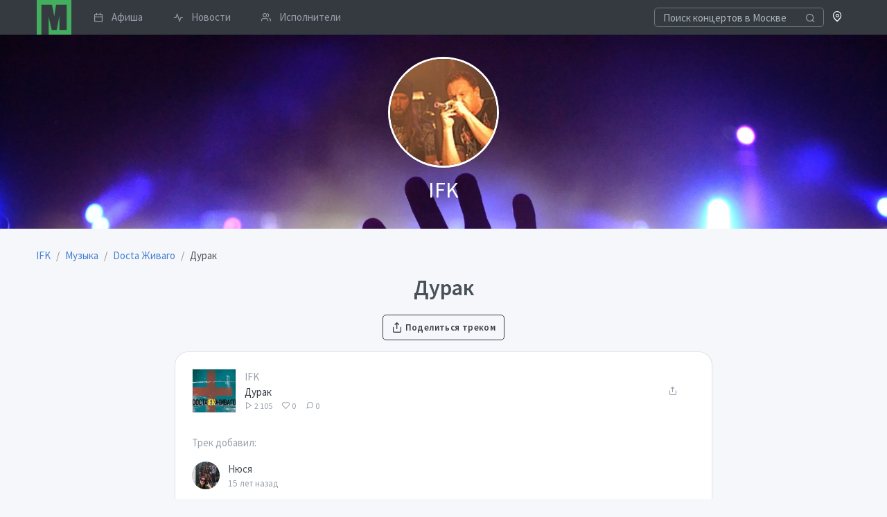

--- FILE ---
content_type: text/html; charset=UTF-8
request_url: https://musclub.ru/ifk/music/track/durak-6329
body_size: 5237
content:
<!doctype html>
<html lang="ru" dir="ltr">
<head>
    <title>Дурак / Docta Живаго / слушать бесплатно на музклабе / Группа IFK</title>
            <meta name="description" content="Группа IFK, cлушать трек «Дурак» из альбома «Docta Живаго» бесплатно на сайте Музклаб.ру">
                <link rel="canonical" href="https://musclub.ru/ifk/music/track/durak-6329"/>
            <meta property="og:title" content="Дурак / Docta Живаго" />
    <meta property="og:type" content="music.album" />
    <meta property="og:url" content="https://musclub.ru/ifk/music/track/durak-6329" />
    <meta property="og:image" content="https://musclub.ru/preview/6f5e635b22c5ccdcf156b610c98483c1/c/490x490/data/sites/5/53/535/music/986/logo_68499d3ac9b1aa3a76c89c846530362e.jpeg" />
    <meta name="viewport" content="width=device-width, initial-scale=1">
    <meta name="yandex-verification" content="3ae464c416fdda08" />
    <meta http-equiv="X-UA-Compatible" content="ie=edge">
    <meta name="msapplication-TileColor" content="#2d89ef">
    <meta name="theme-color" content="#4188c9">
    <meta name="apple-mobile-web-app-status-bar-style" content="black-translucent"/>
    <meta name="apple-mobile-web-app-capable" content="yes">
    <meta name="mobile-web-app-capable" content="yes">
    <meta name="HandheldFriendly" content="True">
    <meta name="MobileOptimized" content="320">
    <link rel="icon" type="image/x-icon" href="//musclub.ru/build/icons/musclub_icon.svg">
    <link rel="icon" type="image/png" href="//musclub.ru/build/icons/16.png" sizes="16x16">
    <link rel="icon" type="image/png" href="//musclub.ru/build/icons/32.png" sizes="32x32">
    <link rel="icon" type="image/png" href="//musclub.ru/build/icons/57.png" sizes="57x57">
    <link rel="preconnect" href="https://fonts.gstatic.com" crossorigin />
    <link rel="dns-prefetch" href="https://www.google-analytics.com" />
    <link rel="preload" as="style" href="https://fonts.googleapis.com/css?family=Source+Sans+Pro:300,400,600,700&display=swap&subset=cyrillic" />
    <link rel="stylesheet" href="https://fonts.googleapis.com/css?family=Source+Sans+Pro:300,400,600,700&display=swap&subset=cyrillic" media="print" onload="this.media='all'" />
    <link rel="stylesheet" href="/build/tabler.4178b6cf.css">
        <script type="text/javascript">var userLogged=false;</script>
</head>
<body>
<div class="page">
    <div class="page-main" style="margin-top: 50px" id="pageContent">    
    
<nav class="navbar navbar-expand-lg fixed-top bg-dark py-0">
    <div class="container">

        <a href="/events/moscow" class="navbar-brand p-0" title="Musclub.ru" style="margin-left: 1px">
            <svg xmlns="http://www.w3.org/2000/svg" xmlns:xlink="http://www.w3.org/1999/xlink" x="0px" y="0px" width="50px" height="50px" viewBox="0 0 127 127">
    <path fill="#43AE5E" d="M0 0l127 0 0 127 -83 0 0 -66 11 49 18 0 10 -51 0 51 27 0 0 -93 -39 0 -7 44 -4 -24c-2,-8 -3,-14 -4,-20l-39 0 0 110 -17 0 0 -127z"></path>
</svg>        </a>


        <div class="d-flex order-lg-last">
            <div class="nav-item">
                <a href="/city" rel="noopener noreferrer" role="button" class="open-modal-button text-white text-decoration-none" data-remote="false" data-toggle="modal" data-target="#siteModal">
                    <span class="fe fe-map-pin"></span>
                </a>
            </div>

            <div class="dropdown">
                            </div>

            <a href="#" class="header-toggler d-lg-none ml-3 ml-lg-0 align-self-center" data-toggle="collapse" data-target="#navbarNav">
                <span class="header-toggler-icon"></span>
            </a>
        </div>

        <div class="collapse navbar-collapse flex-lg-fill pb-4 pb-lg-0" id="navbarNav">
                            <form action="/events/moscow?ajax=1" class="input-icon my-3 my-lg-0">
                    <input type="search" required  name="q" class="form-control header-search bg-dark" style="border-color: #6e7687; color: #a7aebb; height: 1.7rem" tabindex="1" placeholder="Поиск концертов в Москве">
                    <div class="input-icon-addon">
                        <i class="fe fe-search"></i>
                    </div>
                </form>
                        <div class="col-lg order-lg-first">
                <ul class="navbar-nav nav-tabs border-0">
                                                                                            <li class="nav-item">
                            <a href="/events/moscow" class="nav-link py-1 pr-3">
                                <i class="fe fe-calendar mr-3"></i> Афиша
                            </a>
                        </li>
                                                                                            <li class="nav-item">
                            <a href="/news" class="nav-link py-1 pr-3">
                                <i class="fe fe-activity mr-3"></i> Новости
                            </a>
                        </li>
                                                                                            <li class="nav-item">
                            <a href="/artists" class="nav-link py-1 pr-3">
                                <i class="fe fe-users mr-3"></i> Исполнители
                            </a>
                        </li>
                                    </ul>
            </div>
        </div>
    </div>
</nav>
                            
    <div class="site-main-image mb-4 lazy-loader"  style="background-image: url('/build/images/backgrounds/5.jpg')">
        <div class="container py-6">
            <div class="row">
                <div class="col-12 text-center">
                                            <img class="card-profile-img" src="/preview/15f4308ca293aeda229e8269be65c912/c/250x250/data/sites/5/53/535/logo/logo_91b533e1a7f470dc540c5b06e27ddac5.jpeg">
                                    </div>
                <div class="col-12 text-center">
                    <div class="mt-2 text-white" style="font-weight:400;text-shadow: 0 0 25px rgba(0,0,0,0.8);font-size: 2rem;">IFK</div>
                </div>
            </div>
        </div>
    </div>




        <div class="container">
        <nav aria-label="breadcrumb" class="mt-2">
        <ol id="wo-breadcrumbs" class="breadcrumb" itemscope itemtype="http://schema.org/BreadcrumbList"><li class="breadcrumb-item" itemprop="itemListElement" itemscope itemtype="http://schema.org/ListItem"><a href="/ifk" itemprop="item"><span itemprop="name">IFK</span></a><meta itemprop="position" content="1" /><span class='separator'></span></li><li class="breadcrumb-item" itemprop="itemListElement" itemscope itemtype="http://schema.org/ListItem"><a href="/ifk/music" itemprop="item"><span itemprop="name">Музыка</span></a><meta itemprop="position" content="2" /><span class='separator'></span></li><li class="breadcrumb-item" itemprop="itemListElement" itemscope itemtype="http://schema.org/ListItem"><a href="/ifk/music/docta-zhivago-986" itemprop="item"><span itemprop="name">Docta Живаго</span></a><meta itemprop="position" content="3" /><span class='separator'></span></li><li class="breadcrumb-item" itemprop="itemListElement" itemscope itemtype="http://schema.org/ListItem"><span itemprop="name">Дурак</span><meta itemprop="position" content="4" /></li></ol>
</nav>

        <h1 class="text-center">Дурак</h1>
        <div class="mb-4 text-center">
            <a href="/ifk/share/track/6329" rel="noopener noreferrer" class="btn btn-outline-dark open-modal-button" data-toggle="modal" data-target="#siteModal">
    <i class="fe fe-share"></i>
    Поделиться треком
</a>
        </div>

        <div class="row">
            <div class="col-sm-12 col-md-12 col-lg-8 offset-lg-2 mb-2">
                <div class="card">
                    <div class="card-body">
                        
                        <div class="mp3-player">
            <div class="mp3-player-item d-flex align-items-center mb-4" data-track="//musclub.ru/ifk/music/track/6329"
data-track-id="6329"
data-track-artist="IFK"
data-track-title="Дурак"
data-track-length="3:13"
data-track-url="//musclub.ru/ifk/music/track/durak-6329"
data-track-artist-url="/ifk/ifk"
    data-hls="//musclub.ru/ifk/music/track/6329?hls=1"
      data-track-cover="//musclub.ru/preview/9199e8c1da26dcb0443577f59902e2a7/c/100x100/data/sites/5/53/535/music/986/logo_68499d3ac9b1aa3a76c89c846530362e.jpeg"
    data-track-like="0"
>
            <div class="mp3-player-button track-image play-thumb flex-shrink-0 mr-3" style="height: 4rem; width: 4rem; background-image: url(//musclub.ru/preview/0a5f07e7c2d1dee1fb3d9efe128ea657/c/200x200/data/sites/5/53/535/music/986/logo_68499d3ac9b1aa3a76c89c846530362e.jpeg)"></div>
            <div class="flex-fill overflow-hidden">
                                <a class="d-block text-muted text-truncate" href="/ifk/ifk">IFK</a>
                                                                <a class="d-block text-nowrap text-dark text-truncate" href="//musclub.ru/ifk/music/track/durak-6329">Дурак</a>
                                <div class="text-muted text-nowrap" style="font-size: 12px">
                    <span class="mr-3">
                        <i class="fe fe-play"></i> 2 105
                    </span>
                    <span class="mr-3">
                        <i class="fe fe-heart"></i> 0
                    </span>
                    <span class="mr-3">
                        <i class="fe fe-message-circle"></i> 0
                    </span>
                </div>
                            </div>
            <div class="flex-shrink-0 d-flex align-items-center justify-content-center" style="height: 4rem; width: 4rem;">
                    <a href="/ifk/share/track/6329" title="Поделиться треком" rel="noopener noreferrer" class="open-modal-button btn btn-link fe fe-share text-muted" data-toggle="modal" data-target="#siteModal"></a>
                            </div>
        </div>
    </div>
                                                <div class="text-muted mt-6">Трек добавил:</div>
                                            <div class="d-flex align-items-center pt-4">
    <div class="avatar avatar-md mr-3" style="background-image: url(/preview/87b9d6b1907ecb1ec03d3b15c362e734/c/100x100/data/users/1/17/17/profile/avatar_ce7426448a485473f4468851c99b0949.jpeg)"></div>
    <div>
        <a href="/ifk/users/17" class="text-default">Нюся</a>
        <small class="d-block text-muted">15 лет назад</small>
    </div>
    </div>
                        <div class="mt-6">
                                                    </div>
                                            </div>
                </div>
            </div>
        </div>

                                    
        <div class="row">
            <div class="col-sm-12 col-md-12 col-lg-8 offset-lg-2 mb-4">
                


<div id="commentBlock" class="comments-block card p-4 mb-4">
    <h3>Комментарии</h3>
    <ul class="media-list">
            </ul>
                <div>
            Комментировать могут только <a href="/login">зарегистрированные пользователи</a>.
        </div>
    
</div>
            </div>
        </div>


        <div class="row">
            <div class="col-12"><h2>Альбом: Docta Живаго</h2></div>
            <div class="col-md-4">
                <img src="/preview/540c89f67d504b74b1f5d65a663aef95/c/600x600/data/sites/5/53/535/music/986/logo_68499d3ac9b1aa3a76c89c846530362e.jpeg" alt="Docta Живаго" class="shadow-lg mb-4">
                <div class="text-wrap mb-4"></div>

                <ul class="list-inline row justify-content-center">
                                                                            </ul>
            </div>

                        <div class="col-md-8 pl-md-6">
                <h3>Другие треки из альбома</h3>
                <div class="mp3-player">
            <div class="mp3-player-item d-flex align-items-center mb-4" data-track="//musclub.ru/ifk/music/track/6314"
data-track-id="6314"
data-track-artist="IFK"
data-track-title="2-1"
data-track-length="5:25"
data-track-url="//musclub.ru/ifk/music/track/2-1-6314"
data-track-artist-url="/ifk/ifk"
    data-hls="//musclub.ru/ifk/music/track/6314?hls=1"
      data-track-cover="//musclub.ru/preview/9199e8c1da26dcb0443577f59902e2a7/c/100x100/data/sites/5/53/535/music/986/logo_68499d3ac9b1aa3a76c89c846530362e.jpeg"
    data-track-like="0"
>
            <div class="mp3-player-button track-image play-thumb flex-shrink-0 mr-3" style="height: 4rem; width: 4rem; background-image: url(//musclub.ru/preview/0a5f07e7c2d1dee1fb3d9efe128ea657/c/200x200/data/sites/5/53/535/music/986/logo_68499d3ac9b1aa3a76c89c846530362e.jpeg)"></div>
            <div class="flex-fill overflow-hidden">
                                <a class="d-block text-muted text-truncate" href="/ifk/ifk">IFK</a>
                                                                <a class="d-block text-nowrap text-dark text-truncate" href="//musclub.ru/ifk/music/track/2-1-6314">2-1</a>
                                <div class="text-muted text-nowrap" style="font-size: 12px">
                    <span class="mr-3">
                        <i class="fe fe-play"></i> 615
                    </span>
                    <span class="mr-3">
                        <i class="fe fe-heart"></i> 0
                    </span>
                    <span class="mr-3">
                        <i class="fe fe-message-circle"></i> 0
                    </span>
                </div>
                            </div>
            <div class="flex-shrink-0 d-flex align-items-center justify-content-center" style="height: 4rem; width: 4rem;">
                    <a href="/ifk/share/track/6314" title="Поделиться треком" rel="noopener noreferrer" class="open-modal-button btn btn-link fe fe-share text-muted" data-toggle="modal" data-target="#siteModal"></a>
                            </div>
        </div>
            <div class="mp3-player-item d-flex align-items-center mb-4" data-track="//musclub.ru/ifk/music/track/6319"
data-track-id="6319"
data-track-artist="IFK"
data-track-title="Сука"
data-track-length="3:26"
data-track-url="//musclub.ru/ifk/music/track/suka-6319"
data-track-artist-url="/ifk/ifk"
    data-hls="//musclub.ru/ifk/music/track/6319?hls=1"
      data-track-cover="//musclub.ru/preview/9199e8c1da26dcb0443577f59902e2a7/c/100x100/data/sites/5/53/535/music/986/logo_68499d3ac9b1aa3a76c89c846530362e.jpeg"
    data-track-like="0"
>
            <div class="mp3-player-button track-image play-thumb flex-shrink-0 mr-3" style="height: 4rem; width: 4rem; background-image: url(//musclub.ru/preview/0a5f07e7c2d1dee1fb3d9efe128ea657/c/200x200/data/sites/5/53/535/music/986/logo_68499d3ac9b1aa3a76c89c846530362e.jpeg)"></div>
            <div class="flex-fill overflow-hidden">
                                <a class="d-block text-muted text-truncate" href="/ifk/ifk">IFK</a>
                                                                <a class="d-block text-nowrap text-dark text-truncate" href="//musclub.ru/ifk/music/track/suka-6319">Сука</a>
                                <div class="text-muted text-nowrap" style="font-size: 12px">
                    <span class="mr-3">
                        <i class="fe fe-play"></i> 556
                    </span>
                    <span class="mr-3">
                        <i class="fe fe-heart"></i> 0
                    </span>
                    <span class="mr-3">
                        <i class="fe fe-message-circle"></i> 0
                    </span>
                </div>
                            </div>
            <div class="flex-shrink-0 d-flex align-items-center justify-content-center" style="height: 4rem; width: 4rem;">
                    <a href="/ifk/share/track/6319" title="Поделиться треком" rel="noopener noreferrer" class="open-modal-button btn btn-link fe fe-share text-muted" data-toggle="modal" data-target="#siteModal"></a>
                            </div>
        </div>
            <div class="mp3-player-item d-flex align-items-center mb-4" data-track="//musclub.ru/ifk/music/track/6321"
data-track-id="6321"
data-track-artist="IFK"
data-track-title="Война полов"
data-track-length="3:34"
data-track-url="//musclub.ru/ifk/music/track/voyna-polov-6321"
data-track-artist-url="/ifk/ifk"
    data-hls="//musclub.ru/ifk/music/track/6321?hls=1"
      data-track-cover="//musclub.ru/preview/9199e8c1da26dcb0443577f59902e2a7/c/100x100/data/sites/5/53/535/music/986/logo_68499d3ac9b1aa3a76c89c846530362e.jpeg"
    data-track-like="0"
>
            <div class="mp3-player-button track-image play-thumb flex-shrink-0 mr-3" style="height: 4rem; width: 4rem; background-image: url(//musclub.ru/preview/0a5f07e7c2d1dee1fb3d9efe128ea657/c/200x200/data/sites/5/53/535/music/986/logo_68499d3ac9b1aa3a76c89c846530362e.jpeg)"></div>
            <div class="flex-fill overflow-hidden">
                                <a class="d-block text-muted text-truncate" href="/ifk/ifk">IFK</a>
                                                                <a class="d-block text-nowrap text-dark text-truncate" href="//musclub.ru/ifk/music/track/voyna-polov-6321">Война полов</a>
                                <div class="text-muted text-nowrap" style="font-size: 12px">
                    <span class="mr-3">
                        <i class="fe fe-play"></i> 1 829
                    </span>
                    <span class="mr-3">
                        <i class="fe fe-heart"></i> 0
                    </span>
                    <span class="mr-3">
                        <i class="fe fe-message-circle"></i> 0
                    </span>
                </div>
                            </div>
            <div class="flex-shrink-0 d-flex align-items-center justify-content-center" style="height: 4rem; width: 4rem;">
                    <a href="/ifk/share/track/6321" title="Поделиться треком" rel="noopener noreferrer" class="open-modal-button btn btn-link fe fe-share text-muted" data-toggle="modal" data-target="#siteModal"></a>
                            </div>
        </div>
            <div class="mp3-player-item d-flex align-items-center mb-4" data-track="//musclub.ru/ifk/music/track/6317"
data-track-id="6317"
data-track-artist="IFK"
data-track-title="Zverinez"
data-track-length="3:13"
data-track-url="//musclub.ru/ifk/music/track/zverinez-6317"
data-track-artist-url="/ifk/ifk"
    data-hls="//musclub.ru/ifk/music/track/6317?hls=1"
      data-track-cover="//musclub.ru/preview/9199e8c1da26dcb0443577f59902e2a7/c/100x100/data/sites/5/53/535/music/986/logo_68499d3ac9b1aa3a76c89c846530362e.jpeg"
    data-track-like="0"
>
            <div class="mp3-player-button track-image play-thumb flex-shrink-0 mr-3" style="height: 4rem; width: 4rem; background-image: url(//musclub.ru/preview/0a5f07e7c2d1dee1fb3d9efe128ea657/c/200x200/data/sites/5/53/535/music/986/logo_68499d3ac9b1aa3a76c89c846530362e.jpeg)"></div>
            <div class="flex-fill overflow-hidden">
                                <a class="d-block text-muted text-truncate" href="/ifk/ifk">IFK</a>
                                                                <a class="d-block text-nowrap text-dark text-truncate" href="//musclub.ru/ifk/music/track/zverinez-6317">Zverinez</a>
                                <div class="text-muted text-nowrap" style="font-size: 12px">
                    <span class="mr-3">
                        <i class="fe fe-play"></i> 571
                    </span>
                    <span class="mr-3">
                        <i class="fe fe-heart"></i> 0
                    </span>
                    <span class="mr-3">
                        <i class="fe fe-message-circle"></i> 0
                    </span>
                </div>
                            </div>
            <div class="flex-shrink-0 d-flex align-items-center justify-content-center" style="height: 4rem; width: 4rem;">
                    <a href="/ifk/share/track/6317" title="Поделиться треком" rel="noopener noreferrer" class="open-modal-button btn btn-link fe fe-share text-muted" data-toggle="modal" data-target="#siteModal"></a>
                            </div>
        </div>
            <div class="mp3-player-item d-flex align-items-center mb-4" data-track="//musclub.ru/ifk/music/track/6328"
data-track-id="6328"
data-track-artist="IFK"
data-track-title="Mea Culpa"
data-track-length="6:25"
data-track-url="//musclub.ru/ifk/music/track/mea-culpa-6328"
data-track-artist-url="/ifk/ifk"
    data-hls="//musclub.ru/ifk/music/track/6328?hls=1"
      data-track-cover="//musclub.ru/preview/9199e8c1da26dcb0443577f59902e2a7/c/100x100/data/sites/5/53/535/music/986/logo_68499d3ac9b1aa3a76c89c846530362e.jpeg"
    data-track-like="0"
>
            <div class="mp3-player-button track-image play-thumb flex-shrink-0 mr-3" style="height: 4rem; width: 4rem; background-image: url(//musclub.ru/preview/0a5f07e7c2d1dee1fb3d9efe128ea657/c/200x200/data/sites/5/53/535/music/986/logo_68499d3ac9b1aa3a76c89c846530362e.jpeg)"></div>
            <div class="flex-fill overflow-hidden">
                                <a class="d-block text-muted text-truncate" href="/ifk/ifk">IFK</a>
                                                                <a class="d-block text-nowrap text-dark text-truncate" href="//musclub.ru/ifk/music/track/mea-culpa-6328">Mea Culpa</a>
                                <div class="text-muted text-nowrap" style="font-size: 12px">
                    <span class="mr-3">
                        <i class="fe fe-play"></i> 521
                    </span>
                    <span class="mr-3">
                        <i class="fe fe-heart"></i> 0
                    </span>
                    <span class="mr-3">
                        <i class="fe fe-message-circle"></i> 0
                    </span>
                </div>
                            </div>
            <div class="flex-shrink-0 d-flex align-items-center justify-content-center" style="height: 4rem; width: 4rem;">
                    <a href="/ifk/share/track/6328" title="Поделиться треком" rel="noopener noreferrer" class="open-modal-button btn btn-link fe fe-share text-muted" data-toggle="modal" data-target="#siteModal"></a>
                            </div>
        </div>
            <div class="mp3-player-item d-flex align-items-center mb-4" data-track="//musclub.ru/ifk/music/track/6323"
data-track-id="6323"
data-track-artist="IFK"
data-track-title="Свет в августе"
data-track-length="2:50"
data-track-url="//musclub.ru/ifk/music/track/svet-v-avguste-6323"
data-track-artist-url="/ifk/ifk"
    data-hls="//musclub.ru/ifk/music/track/6323?hls=1"
      data-track-cover="//musclub.ru/preview/9199e8c1da26dcb0443577f59902e2a7/c/100x100/data/sites/5/53/535/music/986/logo_68499d3ac9b1aa3a76c89c846530362e.jpeg"
    data-track-like="0"
>
            <div class="mp3-player-button track-image play-thumb flex-shrink-0 mr-3" style="height: 4rem; width: 4rem; background-image: url(//musclub.ru/preview/0a5f07e7c2d1dee1fb3d9efe128ea657/c/200x200/data/sites/5/53/535/music/986/logo_68499d3ac9b1aa3a76c89c846530362e.jpeg)"></div>
            <div class="flex-fill overflow-hidden">
                                <a class="d-block text-muted text-truncate" href="/ifk/ifk">IFK</a>
                                                                <a class="d-block text-nowrap text-dark text-truncate" href="//musclub.ru/ifk/music/track/svet-v-avguste-6323">Свет в августе</a>
                                <div class="text-muted text-nowrap" style="font-size: 12px">
                    <span class="mr-3">
                        <i class="fe fe-play"></i> 546
                    </span>
                    <span class="mr-3">
                        <i class="fe fe-heart"></i> 0
                    </span>
                    <span class="mr-3">
                        <i class="fe fe-message-circle"></i> 0
                    </span>
                </div>
                            </div>
            <div class="flex-shrink-0 d-flex align-items-center justify-content-center" style="height: 4rem; width: 4rem;">
                    <a href="/ifk/share/track/6323" title="Поделиться треком" rel="noopener noreferrer" class="open-modal-button btn btn-link fe fe-share text-muted" data-toggle="modal" data-target="#siteModal"></a>
                            </div>
        </div>
            <div class="mp3-player-item d-flex align-items-center mb-4" data-track="//musclub.ru/ifk/music/track/6316"
data-track-id="6316"
data-track-artist="IFK"
data-track-title="Greenpeace 2346"
data-track-length="4:20"
data-track-url="//musclub.ru/ifk/music/track/greenpeace-2346-6316"
data-track-artist-url="/ifk/ifk"
    data-hls="//musclub.ru/ifk/music/track/6316?hls=1"
      data-track-cover="//musclub.ru/preview/9199e8c1da26dcb0443577f59902e2a7/c/100x100/data/sites/5/53/535/music/986/logo_68499d3ac9b1aa3a76c89c846530362e.jpeg"
    data-track-like="0"
>
            <div class="mp3-player-button track-image play-thumb flex-shrink-0 mr-3" style="height: 4rem; width: 4rem; background-image: url(//musclub.ru/preview/0a5f07e7c2d1dee1fb3d9efe128ea657/c/200x200/data/sites/5/53/535/music/986/logo_68499d3ac9b1aa3a76c89c846530362e.jpeg)"></div>
            <div class="flex-fill overflow-hidden">
                                <a class="d-block text-muted text-truncate" href="/ifk/ifk">IFK</a>
                                                                <a class="d-block text-nowrap text-dark text-truncate" href="//musclub.ru/ifk/music/track/greenpeace-2346-6316">Greenpeace 2346</a>
                                <div class="text-muted text-nowrap" style="font-size: 12px">
                    <span class="mr-3">
                        <i class="fe fe-play"></i> 630
                    </span>
                    <span class="mr-3">
                        <i class="fe fe-heart"></i> 0
                    </span>
                    <span class="mr-3">
                        <i class="fe fe-message-circle"></i> 0
                    </span>
                </div>
                            </div>
            <div class="flex-shrink-0 d-flex align-items-center justify-content-center" style="height: 4rem; width: 4rem;">
                    <a href="/ifk/share/track/6316" title="Поделиться треком" rel="noopener noreferrer" class="open-modal-button btn btn-link fe fe-share text-muted" data-toggle="modal" data-target="#siteModal"></a>
                            </div>
        </div>
            <div class="mp3-player-item d-flex align-items-center mb-4" data-track="//musclub.ru/ifk/music/track/6315"
data-track-id="6315"
data-track-artist="IFK"
data-track-title="Записка Президенту"
data-track-length="3:19"
data-track-url="//musclub.ru/ifk/music/track/zapiska-prezidentu-6315"
data-track-artist-url="/ifk/ifk"
    data-hls="//musclub.ru/ifk/music/track/6315?hls=1"
      data-track-cover="//musclub.ru/preview/9199e8c1da26dcb0443577f59902e2a7/c/100x100/data/sites/5/53/535/music/986/logo_68499d3ac9b1aa3a76c89c846530362e.jpeg"
    data-track-like="0"
>
            <div class="mp3-player-button track-image play-thumb flex-shrink-0 mr-3" style="height: 4rem; width: 4rem; background-image: url(//musclub.ru/preview/0a5f07e7c2d1dee1fb3d9efe128ea657/c/200x200/data/sites/5/53/535/music/986/logo_68499d3ac9b1aa3a76c89c846530362e.jpeg)"></div>
            <div class="flex-fill overflow-hidden">
                                <a class="d-block text-muted text-truncate" href="/ifk/ifk">IFK</a>
                                                                <a class="d-block text-nowrap text-dark text-truncate" href="//musclub.ru/ifk/music/track/zapiska-prezidentu-6315">Записка Президенту</a>
                                <div class="text-muted text-nowrap" style="font-size: 12px">
                    <span class="mr-3">
                        <i class="fe fe-play"></i> 1 017
                    </span>
                    <span class="mr-3">
                        <i class="fe fe-heart"></i> 0
                    </span>
                    <span class="mr-3">
                        <i class="fe fe-message-circle"></i> 0
                    </span>
                </div>
                            </div>
            <div class="flex-shrink-0 d-flex align-items-center justify-content-center" style="height: 4rem; width: 4rem;">
                    <a href="/ifk/share/track/6315" title="Поделиться треком" rel="noopener noreferrer" class="open-modal-button btn btn-link fe fe-share text-muted" data-toggle="modal" data-target="#siteModal"></a>
                            </div>
        </div>
            <div class="mp3-player-item d-flex align-items-center mb-4" data-track="//musclub.ru/ifk/music/track/6324"
data-track-id="6324"
data-track-artist="IFK"
data-track-title="ZooFuck (новобыт)"
data-track-length="3:30"
data-track-url="//musclub.ru/ifk/music/track/zoofuck-novobyt-6324"
data-track-artist-url="/ifk/ifk"
    data-hls="//musclub.ru/ifk/music/track/6324?hls=1"
      data-track-cover="//musclub.ru/preview/9199e8c1da26dcb0443577f59902e2a7/c/100x100/data/sites/5/53/535/music/986/logo_68499d3ac9b1aa3a76c89c846530362e.jpeg"
    data-track-like="0"
>
            <div class="mp3-player-button track-image play-thumb flex-shrink-0 mr-3" style="height: 4rem; width: 4rem; background-image: url(//musclub.ru/preview/0a5f07e7c2d1dee1fb3d9efe128ea657/c/200x200/data/sites/5/53/535/music/986/logo_68499d3ac9b1aa3a76c89c846530362e.jpeg)"></div>
            <div class="flex-fill overflow-hidden">
                                <a class="d-block text-muted text-truncate" href="/ifk/ifk">IFK</a>
                                                                <a class="d-block text-nowrap text-dark text-truncate" href="//musclub.ru/ifk/music/track/zoofuck-novobyt-6324">ZooFuck (новобыт)</a>
                                <div class="text-muted text-nowrap" style="font-size: 12px">
                    <span class="mr-3">
                        <i class="fe fe-play"></i> 552
                    </span>
                    <span class="mr-3">
                        <i class="fe fe-heart"></i> 0
                    </span>
                    <span class="mr-3">
                        <i class="fe fe-message-circle"></i> 0
                    </span>
                </div>
                            </div>
            <div class="flex-shrink-0 d-flex align-items-center justify-content-center" style="height: 4rem; width: 4rem;">
                    <a href="/ifk/share/track/6324" title="Поделиться треком" rel="noopener noreferrer" class="open-modal-button btn btn-link fe fe-share text-muted" data-toggle="modal" data-target="#siteModal"></a>
                            </div>
        </div>
            <div class="mp3-player-item d-flex align-items-center mb-4" data-track="//musclub.ru/ifk/music/track/6327"
data-track-id="6327"
data-track-artist="IFK"
data-track-title="Граффити"
data-track-length="4:12"
data-track-url="//musclub.ru/ifk/music/track/graffiti-6327"
data-track-artist-url="/ifk/ifk"
    data-hls="//musclub.ru/ifk/music/track/6327?hls=1"
      data-track-cover="//musclub.ru/preview/9199e8c1da26dcb0443577f59902e2a7/c/100x100/data/sites/5/53/535/music/986/logo_68499d3ac9b1aa3a76c89c846530362e.jpeg"
    data-track-like="0"
>
            <div class="mp3-player-button track-image play-thumb flex-shrink-0 mr-3" style="height: 4rem; width: 4rem; background-image: url(//musclub.ru/preview/0a5f07e7c2d1dee1fb3d9efe128ea657/c/200x200/data/sites/5/53/535/music/986/logo_68499d3ac9b1aa3a76c89c846530362e.jpeg)"></div>
            <div class="flex-fill overflow-hidden">
                                <a class="d-block text-muted text-truncate" href="/ifk/ifk">IFK</a>
                                                                <a class="d-block text-nowrap text-dark text-truncate" href="//musclub.ru/ifk/music/track/graffiti-6327">Граффити</a>
                                <div class="text-muted text-nowrap" style="font-size: 12px">
                    <span class="mr-3">
                        <i class="fe fe-play"></i> 526
                    </span>
                    <span class="mr-3">
                        <i class="fe fe-heart"></i> 0
                    </span>
                    <span class="mr-3">
                        <i class="fe fe-message-circle"></i> 0
                    </span>
                </div>
                            </div>
            <div class="flex-shrink-0 d-flex align-items-center justify-content-center" style="height: 4rem; width: 4rem;">
                    <a href="/ifk/share/track/6327" title="Поделиться треком" rel="noopener noreferrer" class="open-modal-button btn btn-link fe fe-share text-muted" data-toggle="modal" data-target="#siteModal"></a>
                            </div>
        </div>
    </div>
            </div>
                    </div>
    </div>


            <footer class="footer bg-dark py-4 mt-4">
    <div class="container">
        <div class="row align-items-center flex-row-reverse">
            <div class="col-md-6 text-center text-md-right">
                <ul class="list-unstyled mb-0">
                    <li class="p-2"><a href="https://t.me/musclub_bot" rel="noopener noreferrer" target="_blank" class="p-2">Telegram-бот для поиска билетов</a></li>
                    <li class="p-2"><a href="/copyrightholders" target=_blank class="p-2">Для правообладателей</a></li>
                    <li class="p-2"><a href="/agreement" target=_blank class="p-2">Пользовательское соглашение</a></li>
                </ul>
            </div>
            <div class="col-md-6 mt-3 mt-lg-0 text-center text-md-left">
                <div class="mb-4">&copy; <a href="//musclub.ru" target=_blank class="footer__color_light">musclub.ru</a> — 2026</div>

            </div>
        </div>
    </div>
</footer>
</div>
</div>
<div id="siteModal" class="modal fade" tabindex="-1" role="dialog">
    <div class="modal-dialog modal-lg" role="document">
        <div class="modal-content">
            <div class="modal-body">
                <div class="spinner-border" role="status">
                    <span class="sr-only">Loading...</span>
                </div>
            </div>
        </div>
    </div>
</div><div class="toast" id="notifyBlock" data-delay="2000" role="alert" aria-live="assertive" aria-atomic="true" style="display: none; position: fixed; z-index: 50000;top: 30px; right: 20px;width: 200px">
    <div class="toast-body">
            </div>
</div>
        <script type="text/javascript" > (function(m,e,t,r,i,k,a){m[i]=m[i]||function(){(m[i].a=m[i].a||[]).push(arguments)}; m[i].l=1*new Date(); for (var j = 0; j < document.scripts.length; j++) {if (document.scripts[j].src === r) { return; }} k=e.createElement(t),a=e.getElementsByTagName(t)[0],k.async=1,k.src=r,a.parentNode.insertBefore(k,a)}) (window, document, "script", "https://mc.yandex.ru/metrika/tag.js", "ym"); ym(43997529, "init", { clickmap:true, trackLinks:true, accurateTrackBounce:true, webvisor:true }); </script> <noscript><div><img src="https://mc.yandex.ru/watch/43997529" style="position:absolute; left:-9999px;" alt="" /></div></noscript>
    
        <!-- Google tag (gtag.js) -->
    <script async src="https://www.googletagmanager.com/gtag/js?id=G-5YZF5Q7Z8M"></script>
    <script>
        window.dataLayer = window.dataLayer || [];
        function gtag(){dataLayer.push(arguments);}
        gtag('js', new Date());

        gtag('config', 'G-5YZF5Q7Z8M');
    </script>

    <script src="/build/tabler.48864a7d.js"></script>
    <script type="text/javascript">
        AppSite.initMusicPlayer();
    </script>
    </body>
</html>
